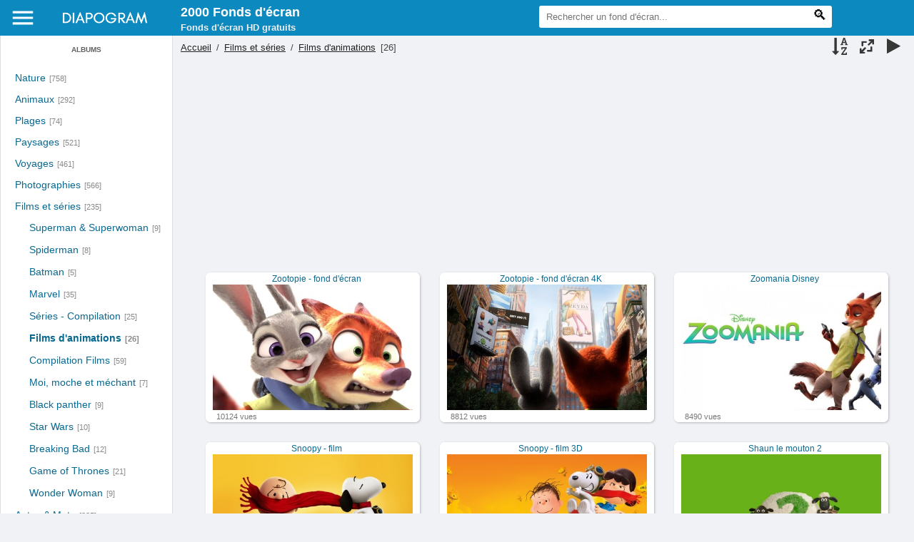

--- FILE ---
content_type: text/html; charset=utf-8
request_url: https://diapogram.com/index.php?/category/108
body_size: 5872
content:
<!DOCTYPE html>
<html lang=fr dir=ltr>
<head>
	<meta charset="UTF-8">
	<meta name=viewport content="width=device-width,initial-scale=1">
	<title>Films d'animations -  Fonds d'écran Ultra HD </title>

		<link rel="shortcut icon" type="image/x-icon" href="themes/default/icon/favicon.ico">
	
	<meta name="apple-mobile-web-app-title" content="Diapogram">
	<meta name="application-name" content="Diapogram">

	<link rel="canonical" href="index.php?/category/108">
	<link rel="stylesheet" href="fonts/simple-line-icons.css">
	<link rel="alternate" hreflang="en" href="https://en.diapogram.com/index.php?/category/108"/>
	<link rel="stylesheet" type="text/css" href="_data/combined/ldeg7j.css">
	
		
	
		
	<script data-ad-client="ca-pub-3334796485273190" async src="https://pagead2.googlesyndication.com/pagead/js/adsbygoogle.js"></script>

	<!-- Global site tag (gtag.js) - Google Analytics -->
	<script async src="https://www.googletagmanager.com/gtag/js?id=UA-25615456-21"></script>
	<script>  window.dataLayer = window.dataLayer || [];  function gtag(){dataLayer.push(arguments);}  gtag('js', new Date());  gtag('config', 'UA-25615456-21');</script>
	
<style type="text/css">
#thumbnails{overflow:hidden; padding-top: 4px; margin-left:1px;margin-right:5px}</style>
</head>

<body id=theCategoryPage>




<div id="menu_mobile" style=""> 

	<dl id=mbCategories style="">
<dt>
	<a href="index.php?/categories">Albums</a>
</dt>
<dd>
  <ul>
    <li >
      <a href="index.php?/category/Nature-fonds-ecran"  title="758 images dans 10 albums">Nature</a>
      <span class="menuInfoCatByChild" title="758 images dans 10 albums">[758]</span>
      </li>
    
    <li >
      <a href="index.php?/category/animaux-fonds-ecran"  title="292 images dans 9 albums">Animaux</a>
      <span class="menuInfoCatByChild" title="292 images dans 9 albums">[292]</span>
      </li>
    
    <li >
      <a href="index.php?/category/Plages-fonds-ecran"  title="74 images dans cet album">Plages</a>
      <span class="menuInfoCat" title="74 images dans cet album">[74]</span>
      </li>
    
    <li >
      <a href="index.php?/category/Paysages-fonds-ecran"  title="521 images dans 9 albums">Paysages</a>
      <span class="menuInfoCatByChild" title="521 images dans 9 albums">[521]</span>
      </li>
    
    <li >
      <a href="index.php?/category/voyages"  title="461 images dans 13 albums">Voyages</a>
      <span class="menuInfoCatByChild" title="461 images dans 13 albums">[461]</span>
      </li>
    
    <li >
      <a href="index.php?/category/Photographies-art"  title="566 images dans 13 albums">Photographies</a>
      <span class="menuInfoCatByChild" title="566 images dans 13 albums">[566]</span>
      </li>
    
    <li >
      <a href="index.php?/category/films_et_series_tv" rel="up" title="235 images dans 13 albums">Films et séries</a>
      <span class="menuInfoCatByChild" title="235 images dans 13 albums">[235]</span>
    <ul>
    <li >
      <a href="index.php?/category/141"  title="9 images dans cet album">Superman & Superwoman</a>
      <span class="menuInfoCat" title="9 images dans cet album">[9]</span>
      </li>
    
    <li >
      <a href="index.php?/category/140"  title="8 images dans cet album">Spiderman</a>
      <span class="menuInfoCat" title="8 images dans cet album">[8]</span>
      </li>
    
    <li >
      <a href="index.php?/category/139"  title="5 images dans cet album">Batman</a>
      <span class="menuInfoCat" title="5 images dans cet album">[5]</span>
      </li>
    
    <li >
      <a href="index.php?/category/110"  title="35 images dans cet album">Marvel</a>
      <span class="menuInfoCat" title="35 images dans cet album">[35]</span>
      </li>
    
    <li >
      <a href="index.php?/category/109"  title="25 images dans cet album">Séries - Compilation</a>
      <span class="menuInfoCat" title="25 images dans cet album">[25]</span>
      </li>
    
    <li class="selected">
      <a href="index.php?/category/108"  title="26 images dans cet album">Films d'animations</a>
      <span class="menuInfoCat" title="26 images dans cet album">[26]</span>
      </li>
    
    <li >
      <a href="index.php?/category/106"  title="59 images dans cet album">Compilation Films</a>
      <span class="menuInfoCat" title="59 images dans cet album">[59]</span>
      </li>
    
    <li >
      <a href="index.php?/category/105"  title="7 images dans cet album">Moi, moche et méchant</a>
      <span class="menuInfoCat" title="7 images dans cet album">[7]</span>
      </li>
    
    <li >
      <a href="index.php?/category/104"  title="9 images dans cet album">Black panther</a>
      <span class="menuInfoCat" title="9 images dans cet album">[9]</span>
      </li>
    
    <li >
      <a href="index.php?/category/103"  title="10 images dans cet album">Star Wars</a>
      <span class="menuInfoCat" title="10 images dans cet album">[10]</span>
      </li>
    
    <li >
      <a href="index.php?/category/serie_breaking_bad_fonds_ecran"  title="12 images dans cet album">Breaking Bad</a>
      <span class="menuInfoCat" title="12 images dans cet album">[12]</span>
      </li>
    
    <li >
      <a href="index.php?/category/game_of_thrones_fonds_ecran"  title="21 images dans cet album">Game of Thrones</a>
      <span class="menuInfoCat" title="21 images dans cet album">[21]</span>
      </li>
    
    <li >
      <a href="index.php?/category/Wonder_woman_fond_ecran"  title="9 images dans cet album">Wonder Woman</a>
      <span class="menuInfoCat" title="9 images dans cet album">[9]</span>
      </li>
    </ul></li>
    <li >
      <a href="index.php?/category/moyens-de-transport-wallpapers"  title="385 images dans 21 albums">Autos & Moto</a>
      <span class="menuInfoCatByChild" title="385 images dans 21 albums">[385]</span>
      </li>
    
    <li >
      <a href="index.php?/category/Espaces-et-univers-collection-wallpapers"  title="277 images dans 6 albums">Espace</a>
      <span class="menuInfoCatByChild" title="277 images dans 6 albums">[277]</span>
      </li>
    
    <li >
      <a href="index.php?/category/107"  title="316 images dans 24 albums">Jeux vidéos</a>
      <span class="menuInfoCatByChild" title="316 images dans 24 albums">[316]</span>
      </li>
    
    <li >
      <a href="index.php?/category/divers"  title="157 images dans 8 albums">Divers</a>
      <span class="menuInfoCatByChild" title="157 images dans 8 albums">[157]</span>
  </li></ul>

	<p class="totalImages">4042 images</p>
</dd>

	</dl>
	
</div>

<aside id=menubar style="position: relative; z-index: 2010; ">
	<dl>
		<span id="menu_toggler" style="cursor:pointer; display: inline-block; width: 38px; height: 30px;" >
		  <svg viewBox="0 0 24 24" focusable="false"  class="">
		    <g class="">
              <path d="M3 18h18v-2H3v2zm0-5h18v-2H3v2zm0-7v2h18V6H3z" class="style-scope yt-icon" stroke="" fill="white"></path>
            </g>
		  </svg>
		</span>
		<a href="/"><img src="logo.png" style="" class="logo"></a>
	</dl>
	<dl id="slogan">
		<h2 style="color: white;font-size: 18px;font-weight: 600; margin:0;">2000 Fonds d'écran	</h2>
		<h3 style="color: #eee;font-size: 13px;font-weight: 600; margin:0;" >Fonds d'écran HD gratuits</h3>
	</dl>
	<dl style="float: right" class="dl-qsearch">
		<form style="margin:0;display:inline" action="qsearch.php" method=get id=quicksearch onsubmit="return this.q.value!='';">
			<input type="text" name=q id=qsearchInput style="margin-top: 3px;" placeholder="Rechercher un fond d'écran..." >
			<button type="submit" class="pwg-icon icon-loupe button_loupe"></button>
		</form>
	</dl>
	
	


</aside>
<a id="menuSwitcher" class="pwg-button" title="Menu"><span class="pwg-icon pwg-icon-menu"></span></a>




<div id="content" class="content contentWithMenu">
<div class="titrePage">
	<a id=albumActionsSwitcher class=pwg-button><span class="pwg-icon pwg-icon-ellipsis"></span></a><ul class="categoryActions">
		<li><a id="sortOrderLink" title="Ordre de tri" class="pwg-state-default pwg-button" rel="nofollow"> <span class="pwg-icon pwg-icon-sort"></span><span class="pwg-button-text">Ordre de tri</span> </a> <div id="sortOrderBox" class="switchBox"> <div class="switchBoxTitle">Ordre de tri</div><span style="visibility:hidden">&#x2714; </span><a href="index.php?/category/108&amp;image_order=0" rel="nofollow">Par défaut</a><br><span style="visibility:hidden">&#x2714; </span><a href="index.php?/category/108&amp;image_order=1" rel="nofollow">Titre de la photo, A &rarr; Z</a><br><span style="visibility:hidden">&#x2714; </span><a href="index.php?/category/108&amp;image_order=2" rel="nofollow">Titre de la photo, Z &rarr; A</a><br><span style="visibility:hidden">&#x2714; </span><a href="index.php?/category/108&amp;image_order=3" rel="nofollow">Date de création, récent &rarr; ancien</a><br><span style="visibility:hidden">&#x2714; </span><a href="index.php?/category/108&amp;image_order=4" rel="nofollow">Date de création, ancien &rarr; récent</a><br><span>&#x2714; </span>Date d'ajout, récent &rarr; ancien<br><span style="visibility:hidden">&#x2714; </span><a href="index.php?/category/108&amp;image_order=6" rel="nofollow">Date d'ajout, ancien &rarr; récent</a><br><span style="visibility:hidden">&#x2714; </span><a href="index.php?/category/108&amp;image_order=7" rel="nofollow">Note, haute &rarr; basse</a><br><span style="visibility:hidden">&#x2714; </span><a href="index.php?/category/108&amp;image_order=8" rel="nofollow">Note, basse &rarr; haute</a><br><span style="visibility:hidden">&#x2714; </span><a href="index.php?/category/108&amp;image_order=9" rel="nofollow">Nombre de visites, élevé &rarr; faible</a><br><span style="visibility:hidden">&#x2714; </span><a href="index.php?/category/108&amp;image_order=10" rel="nofollow">Nombre de visites, faible &rarr; élevé</a></div></li>
		<li><a id="derivativeSwitchLink" title="Tailles de photo" class="pwg-state-default pwg-button" rel="nofollow"> <span class="pwg-icon pwg-icon-sizes"></span><span class="pwg-button-text">Tailles de photo</span> </a> <div id="derivativeSwitchBox" class="switchBox"> <div class="switchBoxTitle">Tailles de photo</div><span style="visibility:hidden">&#x2714; </span><a href="index.php?/category/108&amp;display=square" rel="nofollow">Carré</a><br><span style="visibility:hidden">&#x2714; </span><a href="index.php?/category/108&amp;display=thumb" rel="nofollow">Miniature</a><br><span>&#x2714; </span>XXS - minuscule<br><span style="visibility:hidden">&#x2714; </span><a href="index.php?/category/108&amp;display=xsmall" rel="nofollow">XS - très petit</a><br><span style="visibility:hidden">&#x2714; </span><a href="index.php?/category/108&amp;display=small" rel="nofollow">S - petit</a><br><span style="visibility:hidden">&#x2714; </span><a href="index.php?/category/108&amp;display=medium" rel="nofollow">M - moyen</a><br><span style="visibility:hidden">&#x2714; </span><a href="index.php?/category/108&amp;display=large" rel="nofollow">L - grand</a></div></li>

		<li id="cmdSlideshow"><a href="picture.php?/3297/category/108&amp;slideshow=" title="diaporama" class="pwg-state-default pwg-button" rel="nofollow"> <span class="pwg-icon pwg-icon-slideshow"></span><span class="pwg-button-text">diaporama</span> </a></li>
	</ul>

<h2><a href="/">Accueil</a> / <a href="index.php?/category/films_et_series_tv">Films et séries</a> / <a href="index.php?/category/108">Films d'animations</a> [26]</h2>



</div>










<div class="loader"><img src="themes/default/images/ajax_loader.gif"></div>
<ul class="thumbnails" id="thumbnails">
  
 <div>
  <script async src="https://pagead2.googlesyndication.com/pagead/js/adsbygoogle.js"></script>
  <!-- diapogram1 -->
  <ins class="adsbygoogle"     style="display:block"     data-ad-client="ca-pub-3334796485273190"     data-ad-slot="8809011933"     data-ad-format="auto"     data-full-width-responsive="true"></ins>
  <script>     (adsbygoogle = window.adsbygoogle || []).push({});</script>
 </div>

<li title="Voir le fond d'écran 'Zootopie - fond d'écran'">
	<a class="" href="picture.php?/3297/category/108">
		<div class="insideThumb">			<img src="_data/i/upload/2024/03/28/20240328223105-3cb26be5-xs.jpg" alt="Zootopie - fond d'écran"></div>
		<p class=overDesc>Zootopie - fond d'écran</p>
		<p class="overDesc overDescBas">10124 vues</p>
		<span style="display:none;">10124</span>
		<span style="display:none;">Zootopie - fond d'écran</span>
		<span style="display:none;"></span>
	</a>
</li>
<li title="Voir le fond d'écran 'Zootopie - fond d'écran 4K'">
	<a class="" href="picture.php?/3296/category/108">
		<div class="insideThumb">			<img src="_data/i/upload/2024/03/28/20240328223104-1e1f9dd3-xs.jpg" alt="Zootopie - fond d'écran 4K"></div>
		<p class=overDesc>Zootopie - fond d'écran 4K</p>
		<p class="overDesc overDescBas">8812 vues</p>
		<span style="display:none;">8812</span>
		<span style="display:none;">Zootopie - fond d'écran 4K</span>
		<span style="display:none;"></span>
	</a>
</li>
<li title="Voir le fond d'écran 'Zoomania Disney'">
	<a class="" href="picture.php?/3295/category/108">
		<div class="insideThumb">			<img src="_data/i/upload/2024/03/28/20240328223102-d2d72a49-xs.jpg" alt="Zoomania Disney"></div>
		<p class=overDesc>Zoomania Disney</p>
		<p class="overDesc overDescBas">8490 vues</p>
		<span style="display:none;">8490</span>
		<span style="display:none;">Zoomania Disney</span>
		<span style="display:none;"></span>
	</a>
</li>
<li title="Voir le fond d'écran 'Snoopy - film'">
	<a class="" href="picture.php?/3294/category/108">
		<div class="insideThumb">			<img src="_data/i/upload/2024/03/28/20240328223101-d3ba2515-xs.jpg" alt="Snoopy - film"></div>
		<p class=overDesc>Snoopy - film</p>
		<p class="overDesc overDescBas">8629 vues</p>
		<span style="display:none;">8629</span>
		<span style="display:none;">Snoopy - film</span>
		<span style="display:none;"></span>
	</a>
</li>
<li title="Voir le fond d'écran 'Snoopy - film 3D'">
	<a class="" href="picture.php?/3293/category/108">
		<div class="insideThumb">			<img src="_data/i/upload/2024/03/28/20240328223059-8e2bb6d3-xs.jpg" alt="Snoopy - film 3D"></div>
		<p class=overDesc>Snoopy - film 3D</p>
		<p class="overDesc overDescBas">8586 vues</p>
		<span style="display:none;">8586</span>
		<span style="display:none;">Snoopy - film 3D</span>
		<span style="display:none;"></span>
	</a>
</li>
<li title="Voir le fond d'écran 'Shaun le mouton 2'">
	<a class="" href="picture.php?/3292/category/108">
		<div class="insideThumb">			<img src="_data/i/upload/2024/03/28/20240328223058-5604b121-xs.jpg" alt="Shaun le mouton 2"></div>
		<p class=overDesc>Shaun le mouton 2</p>
		<p class="overDesc overDescBas">8527 vues</p>
		<span style="display:none;">8527</span>
		<span style="display:none;">Shaun le mouton 2</span>
		<span style="display:none;"></span>
	</a>
</li>
<li title="Voir le fond d'écran 'Ralph 2'">
	<a class="" href="picture.php?/3291/category/108">
		<div class="insideThumb">			<img src="_data/i/upload/2024/03/28/20240328223057-4af7f251-xs.jpg" alt="Ralph 2"></div>
		<p class=overDesc>Ralph 2</p>
		<p class="overDesc overDescBas">8409 vues</p>
		<span style="display:none;">8409</span>
		<span style="display:none;">Ralph 2</span>
		<span style="display:none;"></span>
	</a>
</li>
<li title="Voir le fond d'écran 'Ralph 2.0'">
	<a class="" href="picture.php?/3290/category/108">
		<div class="insideThumb">			<img src="_data/i/upload/2024/03/28/20240328223056-30576fdc-xs.jpg" alt="Ralph 2.0"></div>
		<p class=overDesc>Ralph 2.0</p>
		<p class="overDesc overDescBas">8337 vues</p>
		<span style="display:none;">8337</span>
		<span style="display:none;">Ralph 2.0</span>
		<span style="display:none;"></span>
	</a>
</li>
<li title="Voir le fond d'écran 'Monster academy - fond d'écran Pixar'">
	<a class="" href="picture.php?/3289/category/108">
		<div class="insideThumb">			<img src="_data/i/upload/2024/03/28/20240328223054-641c5ec6-xs.jpg" alt="Monster academy - fond d'écran Pixar"></div>
		<p class=overDesc>Monster academy - fond d'écran Pixar</p>
		<p class="overDesc overDescBas">8216 vues</p>
		<span style="display:none;">8216</span>
		<span style="display:none;">Monster academy - fond d'écran Pixar</span>
		<span style="display:none;"></span>
	</a>
</li>
<li title="Voir le fond d'écran 'Lego batman'">
	<a class="" href="picture.php?/3288/category/108">
		<div class="insideThumb">			<img src="_data/i/upload/2024/03/28/20240328223053-f81cd054-xs.jpg" alt="Lego batman"></div>
		<p class=overDesc>Lego batman</p>
		<p class="overDesc overDescBas">8219 vues</p>
		<span style="display:none;">8219</span>
		<span style="display:none;">Lego batman</span>
		<span style="display:none;"></span>
	</a>
</li>
<li title="Voir le fond d'écran 'Lego - batman'">
	<a class="" href="picture.php?/3287/category/108">
		<div class="insideThumb">			<img src="_data/i/upload/2024/03/28/20240328223051-0cf38a9d-xs.jpg" alt="Lego - batman"></div>
		<p class=overDesc>Lego - batman</p>
		<p class="overDesc overDescBas">8208 vues</p>
		<span style="display:none;">8208</span>
		<span style="display:none;">Lego - batman</span>
		<span style="display:none;"></span>
	</a>
</li>
<li title="Voir le fond d'écran 'Le monde de Dory'">
	<a class="" href="picture.php?/3286/category/108">
		<div class="insideThumb">			<img src="_data/i/upload/2024/03/28/20240328223050-47f5034a-xs.jpg" alt="Le monde de Dory"></div>
		<p class=overDesc>Le monde de Dory</p>
		<p class="overDesc overDescBas">8815 vues</p>
		<span style="display:none;">8815</span>
		<span style="display:none;">Le monde de Dory</span>
		<span style="display:none;"></span>
	</a>
</li>
<li title="Voir le fond d'écran 'Le monde de Dory (2)'">
	<a class="" href="picture.php?/3285/category/108">
		<div class="insideThumb">			<img src="_data/i/upload/2024/03/28/20240328223049-f8ca5cea-xs.jpg" alt="Le monde de Dory (2)"></div>
		<p class=overDesc>Le monde de Dory (2)</p>
		<p class="overDesc overDescBas">9187 vues</p>
		<span style="display:none;">9187</span>
		<span style="display:none;">Le monde de Dory (2)</span>
		<span style="display:none;"></span>
	</a>
</li>
<li title="Voir le fond d'écran 'Le monde de Dory - fond d'écran'">
	<a class="" href="picture.php?/3284/category/108">
		<div class="insideThumb">			<img src="_data/i/upload/2024/03/28/20240328223048-cc6cd45e-xs.jpg" alt="Le monde de Dory - fond d'écran"></div>
		<p class=overDesc>Le monde de Dory - fond d'écran</p>
		<p class="overDesc overDescBas">8397 vues</p>
		<span style="display:none;">8397</span>
		<span style="display:none;">Le monde de Dory - fond d'écran</span>
		<span style="display:none;"></span>
	</a>
</li>
<li title="Voir le fond d'écran 'film - Légo Batman'">
	<a class="" href="picture.php?/3283/category/108">
		<div class="insideThumb">			<img src="_data/i/upload/2024/03/28/20240328223047-a2074d51-xs.jpg" alt="film - Légo Batman"></div>
		<p class=overDesc>film - Légo Batman</p>
		<p class="overDesc overDescBas">8950 vues</p>
		<span style="display:none;">8950</span>
		<span style="display:none;">film - Légo Batman</span>
		<span style="display:none;"></span>
	</a>
</li>
<li title="Voir le fond d'écran 'Disney princesses'">
	<a class="" href="picture.php?/3282/category/108">
		<div class="insideThumb">			<img src="_data/i/upload/2024/03/28/20240328223045-ca6db84d-xs.jpg" alt="Disney princesses"></div>
		<p class=overDesc>Disney princesses</p>
		<p class="overDesc overDescBas">9126 vues</p>
		<span style="display:none;">9126</span>
		<span style="display:none;">Disney princesses</span>
		<span style="display:none;"></span>
	</a>
</li>
<li title="Voir le fond d'écran 'Comme des bêtes'">
	<a class="" href="picture.php?/3281/category/108">
		<div class="insideThumb">			<img src="_data/i/upload/2024/03/28/20240328223044-e6f759f7-xs.jpg" alt="Comme des bêtes"></div>
		<p class=overDesc>Comme des bêtes</p>
		<p class="overDesc overDescBas">8408 vues</p>
		<span style="display:none;">8408</span>
		<span style="display:none;">Comme des bêtes</span>
		<span style="display:none;"></span>
	</a>
</li>
<li title="Voir le fond d'écran 'Comme des bêtes - film animation'">
	<a class="" href="picture.php?/3280/category/108">
		<div class="insideThumb">			<img src="_data/i/upload/2024/03/28/20240328223043-7b3f90d0-xs.jpg" alt="Comme des bêtes - film animation"></div>
		<p class=overDesc>Comme des bêtes - film animation</p>
		<p class="overDesc overDescBas">9544 vues</p>
		<span style="display:none;">9544</span>
		<span style="display:none;">Comme des bêtes - film animation</span>
		<span style="display:none;"></span>
	</a>
</li>
<li title="Voir le fond d'écran 'Coco - Disney Pixar'">
	<a class="" href="picture.php?/3279/category/108">
		<div class="insideThumb">			<img src="_data/i/upload/2024/03/28/20240328223041-5009c4a7-xs.jpg" alt="Coco - Disney Pixar"></div>
		<p class=overDesc>Coco - Disney Pixar</p>
		<p class="overDesc overDescBas">9054 vues</p>
		<span style="display:none;">9054</span>
		<span style="display:none;">Coco - Disney Pixar</span>
		<span style="display:none;"></span>
	</a>
</li>
<li title="Voir le fond d'écran 'Cars'">
	<a class="" href="picture.php?/3278/category/108">
		<div class="insideThumb">			<img src="_data/i/upload/2024/03/28/20240328223040-2f8d2295-xs.jpg" alt="Cars"></div>
		<p class=overDesc>Cars</p>
		<p class="overDesc overDescBas">8635 vues</p>
		<span style="display:none;">8635</span>
		<span style="display:none;">Cars</span>
		<span style="display:none;"></span>
	</a>
</li>
<li title="Voir le fond d'écran 'Angry birds'">
	<a class="" href="picture.php?/3277/category/108">
		<div class="insideThumb">			<img src="_data/i/upload/2024/03/28/20240328222935-5dd5d5d8-xs.jpg" alt="Angry birds"></div>
		<p class=overDesc>Angry birds</p>
		<p class="overDesc overDescBas">8865 vues</p>
		<span style="display:none;">8865</span>
		<span style="display:none;">Angry birds</span>
		<span style="display:none;"></span>
	</a>
</li>
<li title="Voir le fond d'écran 'Angry birds (3)'">
	<a class="" href="picture.php?/3276/category/108">
		<div class="insideThumb">			<img src="_data/i/upload/2024/03/28/20240328222934-10c44463-xs.jpg" alt="Angry birds (3)"></div>
		<p class=overDesc>Angry birds (3)</p>
		<p class="overDesc overDescBas">8634 vues</p>
		<span style="display:none;">8634</span>
		<span style="display:none;">Angry birds (3)</span>
		<span style="display:none;"></span>
	</a>
</li>
<li title="Voir le fond d'écran 'Angry birds (2)'">
	<a class="" href="picture.php?/3275/category/108">
		<div class="insideThumb">			<img src="_data/i/upload/2024/03/28/20240328222933-a7215ee5-xs.jpg" alt="Angry birds (2)"></div>
		<p class=overDesc>Angry birds (2)</p>
		<p class="overDesc overDescBas">8254 vues</p>
		<span style="display:none;">8254</span>
		<span style="display:none;">Angry birds (2)</span>
		<span style="display:none;"></span>
	</a>
</li>

 <script async src="https://pagead2.googlesyndication.com/pagead/js/adsbygoogle.js"></script>
 <!-- diapogram 2 -->
 <ins class="adsbygoogle"
     style="display:block"
     data-ad-client="ca-pub-3334796485273190"
     data-ad-slot="3632706871"
     data-ad-format="auto"
     data-full-width-responsive="true"></ins>
 <script>     (adsbygoogle = window.adsbygoogle || []).push({});</script>


</ul>
<div class="navigationBar">
  <div style="text-align: left;font-weight: 600;">Changer de page  </div>
  <span class="navFirstLast">Première |</span>
  <span class="navPrevNext">Précédente |</span>
          <span class="pageNumberSelected">1</span>
            <a href="index.php?/category/108/start-23">2</a>
      <span class="navPrevNext">| <a href="index.php?/category/108/start-23" rel="next">Suivante</a></span>
  <span class="navFirstLast">| <a href="index.php?/category/108/start-23" rel="last">Dernière</a></span>
</div>


</div>

 <script async src="https://pagead2.googlesyndication.com/pagead/js/adsbygoogle.js"></script>
 <!-- diapogram 2 -->
 <ins class="adsbygoogle"
     style="display:block"
     data-ad-client="ca-pub-3334796485273190"
     data-ad-slot="3632706871"
     data-ad-format="auto"
     data-full-width-responsive="true"></ins>
 <script>     (adsbygoogle = window.adsbygoogle || []).push({});</script>




	<div id="TagCloud">
		<div style="font-weight: 600;font-size: 1.1em;padding: 12px;">Tags:</div>
		<div class="TagCloudInside">
			<a class="tagLevel3" href="index.php?/tags/321-3840x2160" title="Voir les photos liées uniquement à ce tag">3840x2160</a>
<a class="tagLevel3" href="index.php?/tags/211-3d" title="Voir les photos liées uniquement à ce tag">3D</a>
<a class="tagLevel3" href="index.php?/tags/319-4k" title="Voir les photos liées uniquement à ce tag">4K</a>
<a class="tagLevel3" href="index.php?/tags/137-cinema" title="Voir les photos liées uniquement à ce tag">Cinéma</a>
<a class="tagLevel3" href="index.php?/tags/138-film" title="Voir les photos liées uniquement à ce tag">Film</a>
<a class="tagLevel3" href="index.php?/tags/407-film_d_animations" title="Voir les photos liées uniquement à ce tag">Film d'animations</a>
<a class="tagLevel3" href="index.php?/tags/404-pour_enfant" title="Voir les photos liées uniquement à ce tag">Pour enfant</a>
<a class="tagLevel3" href="index.php?/tags/173-wallpaper" title="Voir les photos liées uniquement à ce tag">Wallpaper</a>
		</div>
	</div>

<style>
/* CSS Tags Cloud */
#TagCloud{
	text-align: center;
	padding: 25px 10px 35px;
	background:#eee;
	color:#000;	
}
#TagCloud a{			color: #0F95D4 ; 	    padding: 10px;
    margin: 5px;
    background: #ddd;
    display: inline-block;
    border-radius: 7px;
    font-weight: 600;    text-decoration: none;
}
#TagCloud a:hover{		color: #007BB8 ; 	text-decoration: underline;}

.TagCloudInside {
    max-width: 450px;
    display: block;
    margin: auto;
    line-height: 2.1em;
}

.TagCloudInside a{ margin: 0 1px;}

</style>


<footer id="footer">

<div class="footer row" >
	<div class="col25">
		<ul>
			<li><a href="/"><img src="logo.png" style="max-width: 130px;"></a></li>
			<li><a href="contact.php">Contact</a> - <a href="about.php">À propos</a></li>
			<li><a href="contact.php">Signaler une image</a></li>
			<li><a href="privacy.php">Politique de confidentialité </a></li>
			<a href="contact.php" target="_blank" class="ico-sociaux"><i class="icon-envelope-letter"></i></a>
			<a href="https://www.facebook.com/diapogram" target="_blank" class="ico-sociaux" style="background:#3b5998 ;"><i class="icon-social-facebook"></i></a>
			<a href="notification.php" target="_blank" class="ico-sociaux" title="flux RSS" ><i class="icon-feed"></i></a>
			
		</ul>
	</div>
	<div class="col25">
		
		<ul>	
			<h4>Recherche</h4>
			<li><a href="search.php" title="recherche" rel="search">Recherche avancée</a></li>
			<li><a href="tags.php" title="Voir les tags disponibles">Tags</a>  </li></li>
			<li><a href="comments.php" title="Voir les derniers commentaires utilisateurs">Commentaires</a>  </li>
			<li><a href="random.php" title="afficher un ensemble de photos prises au hasard" rel="nofollow">Photos au hasard</a></li>
		</ul>
	</div>
	<div class="col25">
		<ul>
			<h4>Fonds d'écran</h4>
			<li><a href="index.php?/most_visited" title="afficher les photos les plus vues">Plus vues</a></li>
			<li><a href="index.php?/best_rated" title="afficher les photos les mieux notées">Mieux notées</a></li>
			<li><a href="index.php?/recent_pics" title="afficher les photos les plus récentes">Photos récentes</a></li>

		</ul>
	</div>
	<div class="col25">
		<ul>
			<h4>Paramètres</h4>
			<li style="margin-bottom: 10px;" >Langue : 
			  <a class="btn_language" title="English" href="https://en.diapogram.com/index.php?/category/108">EN</a>
			  <a class="btn_language" title="Français" href="https://diapogram.com/" style="background: #666;color: #bbb;">FR</a>
			</li>
		
			<li><a href="identification.php" rel="nofollow">Connexion</a></li>
			<li><a href="register.php" title="Créer un nouveau compte" rel="nofollow">S'enregistrer</a></li>
		</ul>
	</div>
</div>
<script type="text/javascript" src="_data/combined/sxlmrp.js"></script>
<script type="text/javascript">//<![CDATA[

rvgtProcessor=new RVGThumbs({hMargin:4,rowHeight:240});
try{document.cookie="caps="+(window.devicePixelRatio?window.devicePixelRatio:1)+"x"+document.documentElement.clientWidth+"x"+document.documentElement.clientHeight+";path=/"}catch(er){document.cookie="caps=1x1x1x"+err.message;}
(window.SwitchBox=window.SwitchBox||[]).push("#sortOrderLink", "#sortOrderBox");
(window.SwitchBox=window.SwitchBox||[]).push("#derivativeSwitchLink", "#derivativeSwitchBox");
//]]></script>
<script type="text/javascript">
(function() {
var s,after = document.getElementsByTagName('script')[document.getElementsByTagName('script').length-1];
s=document.createElement('script'); s.type='text/javascript'; s.async=true; s.src='_data/combined/s6xipa.js';
after = after.parentNode.insertBefore(s, after);
})();
</script>
<div class="footer_secondaire row">
		<div class="largeur">
			<div class="copyright">© Les images du site sont réservées à un usage personnel, non commercial - <a href="contact.php">Contact</a> - <a href="about.php">À propos</a></div>
		</div>
	</div>
</footer>
</body>
</html>

--- FILE ---
content_type: text/html; charset=utf-8
request_url: https://www.google.com/recaptcha/api2/aframe
body_size: 267
content:
<!DOCTYPE HTML><html><head><meta http-equiv="content-type" content="text/html; charset=UTF-8"></head><body><script nonce="hCU4HEl30-NLbzwnUrvsJw">/** Anti-fraud and anti-abuse applications only. See google.com/recaptcha */ try{var clients={'sodar':'https://pagead2.googlesyndication.com/pagead/sodar?'};window.addEventListener("message",function(a){try{if(a.source===window.parent){var b=JSON.parse(a.data);var c=clients[b['id']];if(c){var d=document.createElement('img');d.src=c+b['params']+'&rc='+(localStorage.getItem("rc::a")?sessionStorage.getItem("rc::b"):"");window.document.body.appendChild(d);sessionStorage.setItem("rc::e",parseInt(sessionStorage.getItem("rc::e")||0)+1);localStorage.setItem("rc::h",'1768748696351');}}}catch(b){}});window.parent.postMessage("_grecaptcha_ready", "*");}catch(b){}</script></body></html>

--- FILE ---
content_type: text/css
request_url: https://diapogram.com/_data/combined/ldeg7j.css
body_size: 5523
content:
/*BEGIN header */

/*BEGIN themes/modus/css/base.css.tpl */
BODY{margin:0;padding:0;font-size:13px;font-family:Arial,Helvetica,sans-serif;min-width:300px;background-color:#F0F2F5;color:#050505}A{text-decoration:underline;color:#096890}A:hover{text-decoration:underline;color:#096890}A .pwg-icon{opacity:0.9}A:hover .pwg-icon{opacity:1}IMG{border:0}H2{margin:0;padding:2px 5px 3px 0;text-align:left;font-size:20px;font-weight:normal;position:relative}BLOCKQUOTE{margin:8px 10px}INPUT,SELECT{margin:0;font-size:1em;border:0}INPUT[type="submit"]{background:#E54C00;padding:7px 20px;color:#fff;border-radius:4px;text-transform:uppercase;cursor:pointer}INPUT[type="submit"]:hover{background:#ce4400}.login{border:1px solid #aaa;background:#fcfcfc;border-radius:3px;padding:4px}TABLE{margin-left:auto;margin-right:auto}FORM{padding:0;margin:0}FIELDSET{padding:1em;margin:1em 0.5em;border:1px solid gray}LEGEND{font-style:italic;color:inherit}.titrePage{padding:3px 10px;line-height:24px;color:#444}.titrePage A{color:#222}.titrePage A:hover{color:#000}.titrePage .switchBox{color:#444}.titrePage .switchBox A{color:#222}.titrePage .switchBox A:hover{color:#000}.content .navigationBar,.content .additional_info,.content .calendarBar{margin:8px 4px;text-align:center}.content .pageNumberSelected{font-style:italic;font-weight:bold}.content .additional_info{font-size:110%}.content .notification{padding:0 25px}.search_results{font-size:16px;margin:10px 16px}.categoryActions{margin:0 2px;width:auto;padding:0;text-indent:0;list-style:none;text-align:center;float:right}.categoryActions LI{display:inline}.switchBox{display:none;position:absolute;left:0;top:0;padding:0.5em;z-index:100;text-align:left;box-shadow:2px 2px 5px gray;background-color:#ccc}.switchBoxTitle{border-bottom:1px solid gray;padding-bottom:5px;margin-bottom:5px}#copyright{clear:both;font-size:83%;text-align:center;margin:0 0 10px 0}A.wiki{cursor:help}.loader{display:none;position:fixed;right:0;bottom:0}#comments{padding-left:5px;padding-right:5px;clear:both}.commentsList{margin:5px;padding:0;list-style:none}.commentElement{border-radius:5px;margin:5px 0;padding:2px 0 0 2px;width:100%;background-color:#ccc}.commentElement .description{overflow:auto}#comments input[type="text"],#comments TEXTAREA{max-width:100%;width:100%;-moz-box-sizing:border-box;box-sizing:border-box}.commentAuthor{font-weight:bold}.commentDate{font-style:italic}#comments FORM P{margin:5px 0}.filter UL{display:block;float:left;margin:0 1em 0 0;padding:0}.filter LI{list-style:none;margin-bottom:0.5em}.filter P{line-height:2em;margin-bottom:0.1em}.filter input[name="search_allwords"]{width:50%;min-width:240px;max-width:500px}.filter>P{margin-left:1.5em}.properties UL{list-style:none;margin:0;padding:0}.properties LI{margin-bottom:0.5em;padding:0;line-height:1.8em;clear:left}.properties SPAN.property{font-weight:bold;float:left;width:50%;text-align:right;margin:0;padding:0 0.5em 0 0}.properties P{text-align:center;margin-top:2em;margin-bottom:2em}.content .navigationBar,SPAN.calItem,TD.calDayCellEmpty{color:gray}.errors{color:red;font-weight:bold;margin:5px;border:1px solid red;background:#ffe1e1 url(/themes/default/icon/errors.png) no-repeat center right;padding:10px 50px 10px 10px}.infos{color:#002000;background:#98fb98 url(/themes/default/icon/infos.png) no-repeat center right;margin:5px;padding:10px 50px 10px 10px}.header_msgs{text-align:center;font-weight:bold;color:#696969;background-color:#d3d3d3;margin:1px;padding:1px}.message{color:white;background-color:#666;margin-bottom:1em;padding:12px;border-radius:3px}#commentAdd{float:left;padding:0 1%;width:48%}#pictureCommentList{float:right;width:50%}#pictureComments h4{margin:0}@media screen and (max-width:480px){SELECT,INPUT{max-width:270px}}#albumActionsSwitcher{display:none}@media screen and (max-width:640px){#albumActionsSwitcher{display:block;width:42px;padding-top:2px;text-align:right;float:right}#albumActionsSwitcher + .categoryActions{display:none;position:absolute;z-index:1;background-color:#ccc;padding:10px 5px 5px;box-shadow:2px 2px 5px gray;opacity:0.95;text-align:left;min-width:180px}#albumActionsSwitcher + .categoryActions LI{display:block}#albumActionsSwitcher + .categoryActions .pwg-button{display:block}#albumActionsSwitcher + .categoryActions .pwg-button-text{display:inline;margin-left:5px;text-transform:capitalize}}.largeur{max-width:1200px;margin:0 auto;position:relative}.largeur850{max-width:850px}.col25{width:25%}.col30{width:30%}.col33{width:33%}.col40{width:40%}.col50{width:50%}.col60{width:60%}.col66{width:66%}.col70{width:70%}.col80{width:80%}.col100{width:100%}.row{float:left;width:100%}.col25,.col30,.col33,.col40,.col50,.col60,.col66,.col70,.col80,.col100{float:left}@media (max-width: 800px){.col25,.col30,.col33,.col40,.col50,.col60,.col66,.col70,.col80{width:100%}}.ecriture-normale{font-size:1em;font-weight:normal}.titreImage{text-align:center;font-size:22px;margin:10px 0}.titrePage H2{font-size:13px;max-width:80%}.titrePage H2 a{margin:3px}.ligneTitre{position:relative;margin-bottom:30px;margin-top:30px}#theAboutPage{line-height:1.6em}.dwldLink{font-weight:bold;font-size:16px;color:#54c00;text-transform:uppercase}input[type="text"],textarea{border:1px solid #efefef;padding:6px}.contenu li{margin:15px 3px}#thumbnails > li{width:300px;height:210px;position:relative;overflow:hidden;position:relative;margin-bottom:25px;margin-left:20px;margin-right:4px;text-align:center;background:#fff;border-radius:7px;padding:15px 10px;box-sizing:border-box;box-shadow:1px 1px 3px rgb(50,50,50,0.3);transition:box-shadow 0.3s;display:inline-block}#thumbnails .insideThumb{display:block;width:100%;overflow:hidden;height:100%}#thumbnails a{text-decoration:none}#thumbnails > li:hover a{text-decoration:underline}.overDesc{position:absolute;left:0;top:0;width:100%;height:17px;line-height:18px;text-align:center;overflow:hidden;text-overflow:ellipsis;white-space:nowrap;font-size:12px;padding:0 10px 0 5px;font-weight:500;background:#fff;margin:0}LI:hover>.overDesc0{bottom:-1px}.overDescBas{bottom:0;top:inherit;text-align:left;padding-left:15px;font-size:11px;color:#777}#thumbnails > li:hover{background-color:#fafafa;box-shadow:3px 3px 6px rgb(50,50,50,0.3)}#thumbnails > li:hover .overDesc{background-color:#fafafa}#thumbnails.recommandations > li{position:relative;display:inline-block;width:230px;height:165px}@media screen and (max-width:1230px){#thumbnails > li{width:250px;height:170px}}@media screen and (max-width:1070px){#thumbnails > li{padding:10px 5px}}@media screen and (max-width:650px){#thumbnails > li{width:290px;height:180px}}.navigationBar{padding:25px 1px 25px;font-size:1.2em;font-weight:600}.navigationBar span{padding:3px 8px}.navigationBar a{min-width:15px;display:inline-block;margin:0 3px;background:#e9e9e9;padding:15px;border-radius:5px}#footer{padding-top:50px}.footer{background:#222;color:#bbb}.footer li{list-style:none;padding:2px 1px}.footer a{color:#999;text-decoration:none}.footer a:hover{color:#999;text-decoration:underline}.ico-sociaux{display:inline-block;margin-right:5px;background:#444;font-size:21px;padding:10px;border-radius:50%;transition:all 0.2s}a.ico-sociaux{color:#fff}a.ico-sociaux:hover{text-decoration:none}.footer h4{font-size:1.1em;padding:7px 0;margin:0 0 17px 0;font-weight:500}.footer h4{color:#fff;position:relative}.footer h4::after,.ligneTitre::after{position:absolute;content:'';top:0;left:0;height:110%;width:30px;border-bottom:1px solid #f50}.ligneTitre::after{top:4px}.footer_secondaire a{color:#999}.footer_secondaire{background:#2a2a2a;color:#9ba2a6;font-size:11px;text-align:center;padding:7px 0}
/*BEGIN themes/modus/css/iconfontello.css.tpl */
@charset "UTF-8";@font-face{font-family:'modus';src:url(/themes/modus/css/fontello/font/modus.eot?98696955);src:url(/themes/modus/css/fontello/font/modus.eot?98696955#iefix) format('embedded-opentype'), url(/themes/modus/css/fontello/font/modus.woff?98696955) format('woff'), url(/themes/modus/css/fontello/font/modus.ttf?98696955) format('truetype'), url(/themes/modus/css/fontello/font/modus.svg?98696955#modus) format('svg');font-weight:normal;font-style:normal}.pwg-icon:before{font-family:"modus";font-style:normal;font-weight:normal;speak:none;display:inline-block;text-decoration:inherit;width:1em;margin-right:.2em;text-align:center;font-variant:normal;text-transform:none;line-height:1em;margin-left:.2em}.pwg-icon-favorite-add:before{content:'\2661'}.pwg-icon-home:before{content:'\2302'}.pwg-icon-category-view-flat:before{content:'\268f'}.pwg-icon-category-edit:before{content:'🔧'}.pwg-icon-camera-calendar:before{content:'\f133'}.pwg-icon-arrow-w:before{content:'\2190'}.pwg-icon-arrow-e:before{content:'\2192'}.pwg-icon-arrow-n:before{content:'\2191'}.pwg-icon-play:before{content:'\25b6'}.pwg-icon-pause:before{content:'\e800'}.pwg-icon-representative:before{content:'🏉'}.pwg-icon-map:before{content:'🌎'}.pwg-icon-ellipsis:before{content:'\2026'}.pwg-icon-camera-info:before{content:'\e70f'}.pwg-icon-sort:before{content:'\f15d'}.pwg-icon-category-view-normal:before{content:'\f0e8'}.pwg-icon-minus:before{content:'\e801'}.pwg-icon-help:before{content:'\2753'}.pwg-icon-edit:before{content:'\270e'}.pwg-icon-menu:before{content:'\e0fe'}.pwg-icon-caddie-add:before{content:'\e0d2'}.pwg-icon-sizes:before{content:'\e012'}.pwg-icon-globe:before{content:'\e079'}.pwg-icon-cloud:before{content:'\e11f'}.pwg-icon-letters:before{content:'\e0eb'}.pwg-icon-save:before{content:'💾'}A:hover .pwg-icon:before{text-decoration:none !important}.pwg-icon{display:inline-block;font-size:24px}.pwg-button-text{display:none}.pwg-state-disabled .pwg-icon{opacity:.5;-ms-filter:"progid:DXImageTransform.Microsoft.Alpha(Opacity=50)";filter:alpha(opacity=50)}.pwg-button{display:inline-block;vertical-align:top;cursor:pointer}.pwg-icon-slideshow:before{content:'\25b6'}.pwg-icon-favorite-del:before{content:'\2661\2d';letter-spacing:-2px}
/*BEGIN themes/modus/css/menuh.css.tpl */
#menubar UL{list-style:none;padding:0 0 0 2px;margin:0}#mbCategories UL{list-style-type:square;padding-left:8px}#menubar LI.selected>A{font-weight:bold}#menubar .menuInfoCatByChild{font-size:80%;font-style:italic}#menubar INPUT{text-indent:2px;-moz-box-sizing:border-box;box-sizing:border-box}#quickconnect FIELDSET{margin:0 5px 0 0;padding:0 5px}#menuTagCloud{text-align:center}#menuTagCloud A{white-space:nowrap;margin-right:5px}#menubar{margin:0;width:100%;padding:5px 0 8px;background-color:#0c8ac0;min-height:28px;color:#444}#menubar DT A{color:#fff}#menubar DT A:hover{color:#fff}#menubar DL{display:inline;float:left;margin:0 0.25em;padding:0 0.25em}#menubar DT{display:inline;cursor:pointer;font-size:120%;font-weight:bold;text-align:center}#menubar DD{display:none;position:absolute;margin:0;padding:10px;line-height:150%;max-width:300px;box-shadow:2px 2px 5px gray;background-color:#ccc;color:#444}#menubar DD A{font-size:14px}#menubar DL:hover > DD{display:block;z-index:5}#content{clear:both}#qsearchInput{width:80%;max-width:none;border-radius:3px;padding:8px 8px;border:0}.logo{max-height:39px;margin-left:20px;margin-right:3px}.dl-qsearch{width:40%}#menuSwitcher{display:none}@media screen and (max-width:980px){#mbProfile{display:none !important}#mbTags{display:none !important}}@media screen and (max-width:840px){#mbMostVisited{display:none !important}}#menubar DL{margin:0 0.5em;padding:0 0.5em}@media screen and (max-width:640px){.logo{max-height:24px;margin-right:0;margin-bottom:7px;margin-left:1px}.dl-qsearch{width:55%;margin-right:0;padding-right:0}#qsearchInput{width:97%}#mbBestRated{display:none !important}#menubar DL{margin-left:0;padding-left:0}}@media screen and (max-width:360px){.logo{display:none}}#menubar{min-height:37px}#menubar a{text-decoration:none}#menubar DT{font-weight:normal;font-size:100%;line-height:3em}.icon-loupe:before{content:'\1F50D'}.button_loupe{margin:-20px -35px;cursor:pointer;padding:0;background:none;border:0;font-size:20px}#menu_mobile{position:absolute;background:#fff;top:0;width:240px;z-index:2005;padding-top:50px;overflow:hidden;border:1px solid #ddd}#mbCategories a{text-decoration:none}#mbCategories a:hover{text-decoration:underline}#mbCategories dt{font-size:0.8em;text-align:center;padding-bottom:6px;text-transform:uppercase;font-weight:600}#mbCategories dt a{color:#606060}#mbCategories dd{margin:0}#mbCategories ul{list-style-type:none;font-size:1.05em;padding-left:0}#mbCategories li{padding:1px 5px 1px 20px;line-height:28px}#mbCategories .selected{font-weight:600}#mbCategories .selected li{font-weight:500}.totalImages{text-align:center;font-style:italic;font-weight:600;font-size:0.8em;color:#888}.menuInfoCatByChild,.menuInfoCat{font-size:0.8em;color:#888;padding-left:1px}#content{position:relative;margin-left:240px;min-height:500px}#content.no_margin{margin-left:0px}@media screen and (max-width:840px){#content{margin-left:0px}#content_overlay{display:none;position:absolute;top:0;bottom:0;left:0;right:0;content:'';background:#000;opacity:0.6;z-index:200}#menu_mobile{display:none;box-shadow:3px 3px 31px rgba(0, 0, 0, .8)}}#slogan div{padding-left:100px}@media screen and (max-width:1000px){.logo{display:none}#slogan div{padding-left:50px}}@media screen and (max-width:800px){#slogan div{padding-left:0px}}@media screen and (max-width:600px){#slogan div{display:none}}
/*BEGIN themes/modus/css/index.css.tpl */
.thumbnails{margin:1em 0;padding:0;list-style:none;text-align:center}.thumbnails LI{display:inline}.thumbnails .wrap1{margin:0 7px 5px 7px;display:table-cell;display:inline-table;display:inline-block;vertical-align:top;text-align:center}.thumbnails .wrap2{margin:0;display:table-cell;vertical-align:middle;border-radius:4px;border:1px solid gray}.thumbnails .wrap2 A{display:block}.thumbnails IMG{vertical-align:middle;height:100%}.thumbnails .thumbLegend{overflow:hidden;height:4em}}  .thumbnailCategories{margin:0;padding:0;list-style:none;overflow:hidden;width:100%}.thumbnailCategories LI{margin:0;padding:0;float:left;width:49.7%}.thumbnailCategory{display:block;padding:2px 0 0 2px;margin:5px;border:1px solid gray}.thumbnailCategory .description{font-size:90%;overflow:auto}.thumbnailCategory .description H3{text-align:left;margin:0;padding:0.1em;font-size:120%}.illustration{text-align:left;margin:2px 0 0 2px;float:left}.thumbnails .wrap2:hover,.thumbnailCategory:hover{border-color:#222}.albThumbs{list-style:none;padding:0;text-align:center;min-height:500px}.albThumbs LI{display:inline-block;position:relative;overflow:hidden;margin:5px 5px;width:430px;height:180px;background:#fff;border:1px solid #ddd;box-shadow:1px 1px 5px rgba(50,50,50,0.1)}.albThumbs LI:hover{box-shadow:1px 1px 8px #ccc;border-color:#4492b3}.albImg{display:block;position:relative;max-height:180px}.albLegend{position:absolute;overflow:hidden;top:0;left:185px;right:0;bottom:0px;padding-left:5px;text-align:left;background:#fff;line-height:1.4;text-indent:5px;color:#096890}a.btn_language{background:#777;border:1px solid #777;display:inline-block;padding:0px 6px;color:#eee;cursor:pointer}a.btn_language:hover{background:#555;color:#eee;text-decoration:none}.albLegend H4{margin:0.5em 0 2px;overflow:hidden;font-size:1.1em}.albLegendRight{float:right;margin-right:2px !important}.albDescription{font-size:0.9em;color:#888;padding:4px 6px;max-height:4em}@media (-webkit-min-device-pixel-ratio:1.3),(min-resolution:124.8dpi){.albImg{max-height:100%}.albLegend{text-indent:2px;letter-spacing:-0.5px;word-spacing:-1px}}.albSymbol{font-size:16px;line-height:20px;cursor:pointer}@media (max-width:320px),(-webkit-min-device-pixel-ratio:1.3),(min-resolution:124.8dpi){.albThumbs LI{width:400px;height:160px;margin:5px 1px}.albLegend{left:170px}}@media only screen and (max-width: 420px){.albThumbs LI{width:95%;height:130px}.albLegend{left:140px}}.calendarViews{float:right;margin:5px 5px 0 0}.calItem{font-weight:bold;margin:0 1px;padding:0 1px;border:1px solid gray;text-decoration:none !important}.calendarCalBar{margin:10px}.calCalHead{font-weight:bold;font-size:110%;margin:0 2px}.calCal{margin:0 2px}TABLE.calMonth{border:0;border-collapse:collapse;margin-bottom:10px}TD.calDayCellFull,TD.calDayCellEmpty{vertical-align:top;font-weight:bold;font-size:18px;border:1px solid gray}.calBackDate{padding-left:3px;padding-top:0;z-index:2;position:absolute;color:#000}.calForeDate{padding-left:4px;padding-top:1px;z-index:3;position:absolute;color:#fff}
/*BEGIN themes/modus/css/picture.css.tpl */
#imageHeaderBar .imageNumber{float:right}#imageHeaderBar H2{display:inline;text-align:center;padding:0}#imageToolBar{text-align:center;margin-bottom:10px;padding-top:2px;height:28px}#imageToolBar .actionButtons{float:left}#imageToolBar .navigationButtons{float:right}#imageToolBar .pwg-button{width:42px}#theImage{text-align:center;margin-bottom:20px}#imageInfos{position:relative;min-height:166px}#linkPrev{float:left;margin:0 10px 0 5px}#linkNext{float:right;margin:0 5px 0 10px;text-align:right}DIV.thumbHover{width:120px;height:120px;border:1px solid #ccc;padding:0 5px;-moz-box-sizing:border-box;box-sizing:border-box}.imageInfoTable UL{margin:0;padding:0 0 0 1em;list-style-type:square}.rateButton,.rateButtonSelected,.rateButtonStarFull,.rateButtonStarEmpty{padding:0;border:0 !important}.rateButton,.rateButtonStarFull,.rateButtonStarEmpty{cursor:pointer}.rateButtonSelected{font-weight:bold;font-size:120%}.rateButtonStarFull{background:transparent url(/themes/default/icon/rating-stars.gif) no-repeat -16px center !important;width:16px}.rateButtonStarEmpty{background:transparent url(/themes/default/icon/rating-stars.gif) no-repeat 0 center !important;width:16px}.imageInfoTable{display:table;margin:auto;border-radius:10px;padding:30px;box-shadow:2px 2px 4px rgb(50 50 50 / 23%);background:white;border:1px solid #eee}.imageInfo{display:table-row;line-height:20px}.imageInfo DT{display:table-cell;text-align:right;font-weight:bold;padding-right:0.5em}.imageInfo DD{display:table-cell;text-align:left;font-weight:normal}#theImage img{width:95%;max-width:800px;height:auto;box-shadow:0 2px 12px rgba(0,0,0,.4)}.navThumb{position:relative}.navThumb img{box-shadow:2px 2px 6px rgb(50, 50, 50, 0.5)}.thumbHover{display:block;position:absolute;top:0;left:0;bottom:0;right:0}.wide .prevThumbHover:hover{background:transparent url(/themes/modus/images/img_prev.png) no-repeat center center}.wide .nextThumbHover:hover{background:transparent url(/themes/modus/images/img_next.png) no-repeat center center}@media screen and (max-width:800px),screen and (-webkit-min-device-pixel-ratio:1.3){.navThumb IMG{height:auto}.wide .navThumbs{height:78px;min-width:126px;max-width:160px}.navThumb,.thumbHover{line-height:1}}#imageActionsSwitch{display:none}@media screen and (max-width:600px){#imageActionsSwitch{display:block;text-align:left;float:left}.actionButtonsWrapper{position:relative}.actionButtonsWrapper .actionButtons{display:none;position:absolute;z-index:1;min-width:200px;background-color:#ccc;padding-top:10px;box-shadow:2px 2px 5px gray;opacity:0.95}#imageToolBar .actionButtons .pwg-button{display:block;width:auto;text-align:left;height:32px;padding-left:5px;padding-right:5px}#imageToolBar .actionButtons .pwg-button-text{display:inline;margin-left:5px;text-transform:capitalize}.imageInfoTable{padding-top:5px;clear:both}}
/*BEGIN themes/modus/css/tags.css */
#fullTagCloud{font-size:120%;text-align:justify;padding:0;margin:1em 5px}#fullTagCloud SPAN{white-space:nowrap;margin:0 2px}.tagLevel5{font-size:150% !important}.tagLevel4{font-size:140% !important}.tagLevel3{font-size:120% !important}.tagLevel2{font-size:100% !important}.tagLevel1{font-size:90% !important}TR.tagLine{border-bottom:1px solid #ddd}TD.nbEntries{text-align:right;font-style:italic;font-size:90%}FIELDSET.tagLetter{border:1px solid #d3d3d3;width:200px;margin:0.5em;padding:10px}LEGEND.tagLetterLegend{border:1px solid #d3d3d3;font-size:120%;font-weight:bold;padding:0 5px;font-style:normal}TABLE.tagLetterContent{width:100%;font-size:80%;border-collapse:collapse}.tag-actevt{color:#f88}.tag-ani-0,.tag-ani-1,.tag-ani-2{color:skyblue}.tag-built-0,.tag-built-1{color:#ccc}.tag-concept-0,.tag-concept-1{color:#f11}.tag-flora-0,.tag-flora-1{color:#6f6}.tag-nature-0,.tag-nature-1{color:palegreen}.tag-natph{color:#f7f}.tag-people{color:#0ff}.tag-place-0,.tag-place-1{color:yellow}.tag-priv{color:orange}.tag-style{color:#8bf}
/*BEGIN themes/modus/css/print.css */
@media print{#menubar,.content .navigationBar,.categoryActions,.content .calendarViews,#imageToolBar,.navThumb,#commentAdd{display:none}BODY{margin:0;color:#000;background:#fff}}
